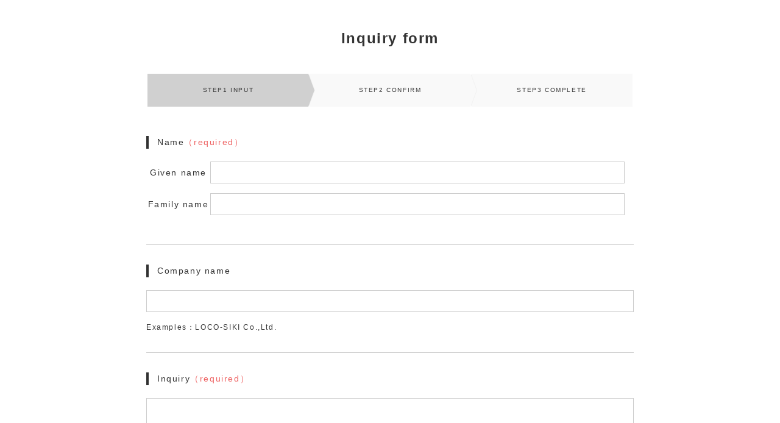

--- FILE ---
content_type: text/css
request_url: https://www.loco-siki.co.jp/contact/wp-content/themes/contact/style.css?ver=6.9
body_size: 7771
content:
@charset "UTF-8";
/*
Theme Name: loco-siki contact
-------------------------------------------------- */

/*  common
------------------------- */

body,html {display: block;overflow-x: hidden;}
body {
    position: relative;
    font-family: -apple-system, blinkMacSystemFont,'Helvetica Neue','Segoe UI','Hiragino Kaku Gothic ProN',Meiryo,sans-serif;
    background: #ffffff;
    font-size: 16px;
    line-height: 1.56;
    letter-spacing: 0.1em;
    color: #333333;
}
body * {box-sizing: border-box;}
a {color: #2196F3;transition: all 0.4s;}
a:hover,a:focus {color: #6490cd;text-decoration: none;}
img {width: inherit;max-width: 100%;height: auto;}
p {}


/*  page-common
------------------------- */
main {}
.page-content {padding: 1rem;}

/*  page    */
.page_ttl {}
.page_ttl h3 {
    font-size: 1.25rem;
    font-weight: 600;
    text-align: center;
    margin-top: 0.5em;
    margin-bottom: 1em;
}


/*  step
------------------------- */
.form_step {}
div.step_navi{
    margin: 5% auto 5% auto;
    font-size: 0;
    text-align: center;
}
div.step{
    position: relative;
    display: inline-block;
    width: 33%;
    padding: 3.6% 0;
    background: #f9f9f9;
    text-align: center;
    font-size: 10px
}
div.step_start{
    background: #f9f9f9;
}
div.step:after{
    content: "";
    position: absolute;
    left: 100%;
    top: 0;
    width: 0;
    border-top: 27px solid transparent;
    border-bottom: 27px solid transparent;
    border-left: 10px solid #f9f9f9;
    z-index: 99;
}
div.step_start:after{
    content: "";
    position: absolute;
    left: 100%;
    top: 0;
    width: 0;
    /*border-left: 10px solid #fff;*/
    z-index: 99;
}
div.step_end:after{
    content: "";
    position: absolute;
    left: 100%;
    top: 0;
    width: 0;
    border-top: 0 solid transparent;
    border-bottom: 0 solid transparent;
    border-left: 0 solid #666666;
    z-index: 99;
}
/* 左のひっこみ三角 */
div.step:before{
    content: "";
    position: absolute;
    left: -1px;
    top: 0;
    width: 0;
    border-top: 27px solid transparent;
    border-bottom: 27px solid transparent;
    border-left: 10px solid #f1f1f1;
}  
div.step_start:before{
    content: "";
    position: absolute;
    left: 0;
    top: 0;
    width: 0;
    border-top: 0 solid transparent;
    border-bottom: 0 solid transparent;
    border-left: 0 solid #f1f1f1 !important;
}  
div.step span{
    line-height: 14px;
    padding-left: 0;
    padding-right: 0;
}
div.done{
    background: #0055AA;
}
div.done:after{
    border-left: 10px solid #0055AA;
}
div.current{
    background: #d0d0d0;
}
div.current:after{
    border-left: 10px solid #d0d0d0;
}
div.step_navi{
    margin: 5% auto 5% auto;
    font-size: 0;
    text-align: center;
}


/*  form
------------------------- */
/*  form
------------------------- */
.form_cover {margin-top: 3rem;}
.form_cover .form_item {
    padding-bottom: 2rem;
    margin-bottom: 2rem;
    border-bottom: solid 1px #ccc;
}
.form_cover .form_item .form__ttl {}
.form_cover .form_item .form__ttl p {
    display: block;
    font-size: 0.875rem;
    margin-bottom: 1.5em;
    padding-left: 1em;
    border-left: 4px #323232 solid;
}
.form_cover .form_item .form__ttl p span.required {color: #ee6262;}

.form__input {
    display:-webkit-box;
    display:-ms-flexbox;
    display:flex;
    -ms-flex-wrap: wrap;
    flex-wrap: wrap;
    -webkit-box-align: center;
    -ms-flex-align: center;
    align-items: center;
    margin-bottom: 1rem;
}
.form__input span.sub__ttl {
    display: inline-block;
    font-size: 0.875rem;
    width: 3.5em;
    text-align: center;
}

.form_text {margin-bottom: 2rem;}
.form_text h5 {margin-bottom: 1rem;}
.form_text p {font-size: 12px;}

.form__note {}
.form__note p {
    font-size: 0.75rem;
}

.form_item.form_note {}
.form_item.form_note p {
    font-size: 0.75rem;
}
.form_item.form_note ul {    
    list-style: disc;
    margin-left: 1.3em;
}
.form_item.form_note ul li {
    font-size: 0.75rem;
    padding-bottom: 0.5em;
}

input::placeholder {color: #ccc;}
input:-ms-input-placeholder {color: #ccc;}
input::-ms-input-placeholder {color: #ccc;}

.form__input input[type=text],
.form__input textarea {
    width: 100%;
    padding: 8px;
    font-size: 16px;
    font-weight: normal;
    border: solid 1px #ccc;
    -webkit-appearance: none;
    -moz-appearance: none;
    appearance: none;
}
.form__input span + input[type=text] {
    width: calc(100% - 3.5em);
}
.form__input span.mwform-checkbox-field {
    font-size: 0.875rem;
}
.form__input span.mwform-checkbox-field input {
    position: relative;
    top: 2px;
}

.form__input select {
    position: relative;
    width: 100%;
    font-size: 1rem;
    padding: 0.75rem;
    cursor: pointer;
    text-overflow: ellipsis;
    border: solid 1px #cccccc;
}

.form_item.form_submit {
    border-bottom: none;
    margin-bottom: 0;
}
.form_item.form_submit .form__input {
    -webkit-box-pack: center;
    -ms-flex-pack: center;
    justify-content: center;
}
.form_item.form_submit .form__input span {
    width: 50%;
    padding: 0 0.5rem;
}
.form_item.form_submit .form__input span.back__btn {display: none;}
.form_item.form_submit .form__input span.back__btn input {
    width: 100%;
    padding: 0.75em 0;
    border: 0;
    -moz-border-radius: 4px;
    -webkit-border-radius: 4px;
    border-radius: 4px;
    background: none;
    color: #323232;
    border: solid 1px #323232;
    font-size: 16px;
}
.form_item.form_submit .form__input span.submit__btn {}
.form_item.form_submit .form__input span.submit__btn input {
    width: 100%;
    padding: 0.75em 0;
    border: 0;
    -moz-border-radius: 4px;
    -webkit-border-radius: 4px;
    border-radius: 4px;
    background: #323232;
    border: solid 1px #323232;
    color: #fff;
    font-size: 16px;
}

/* 確認画面 */
.mw_wp_form_confirm .form_cover .form_item {padding-bottom: 0.5rem;margin-bottom: 1.5rem;}
.mw_wp_form_confirm .form_cover .form_item .form__ttl p {margin-bottom: 1em;}
.mw_wp_form_confirm .form__input {font-size: 0.875rem;margin-bottom: 0.5rem;}
.mw_wp_form_confirm .form_item.form_note {display: none;}
.mw_wp_form_confirm .form__note {display: none;}
.mw_wp_form_confirm .form_item.form_submit {padding-top: 1rem;margin-bottom: 2rem;}
.mw_wp_form_confirm .form_item.form_submit .form__input span.back__btn {display: block;}

/* 完了画面 */
.mw_wp_form_complete {padding-top: 1rem;}
.top_btn {text-align: center;margin-top: 3rem;}
.top_btn a {
    display: inline-block;
    width: 50%;
    padding: 0.75em 0;
    border: 0;
    -moz-border-radius: 4px;
    -webkit-border-radius: 4px;
    border-radius: 4px;
    background: #323232;
    border: solid 1px #323232;
    text-decoration: none;
    color: #fff;
    font-size: 16px;
}

/* エラー画面 */
.error_ms {
    margin-top: 2rem;
    font-size: 0.875rem;
    color: #ee6262;
}
.form__input .error {
    display: block;
    width: 100%;
    font-size: 0.75rem;
    padding-top: 0.5em;
    color: #ee6262;
}
.form__input span.sub__ttl + input + .error {padding-left: 3rem;}


@media screen and (min-width: 640px) {

    .page-content {padding: 2rem;}
    div.step {height: 54px;line-height: 54px;padding: 0;}
    div.step span br {display: none;}
    .form_item.form_submit .form__input span {max-width: 300px;}

}

@media screen and (min-width: 992px) {

    .page_ttl h3 {font-size: 1.5rem;}
    .page-content {padding: 2rem 0;width: 800px;margin: 0 auto;}

}


/*  en-form
------------------------- */
.form_cover.form_en {}
.form_cover.form_en .form__input span.sub__ttl {width: 7.5em;}
.form_cover.form_en .form__input span + input[type=text] {width: calc(100% - 7.5em);}
.form_cover.form_en .form_item.form_note ul {margin-left: 0;list-style: none;}
.form_cover.form_en .form_item.form_note ul li {}
.form_cover.form_en .form_item.form_note ul li::before {content: "*"}








--- FILE ---
content_type: text/plain
request_url: https://www.google-analytics.com/j/collect?v=1&_v=j102&a=983845139&t=pageview&_s=1&dl=https%3A%2F%2Fwww.loco-siki.co.jp%2Fcontact%2Fen%2F&ul=en-us%40posix&dt=%E3%81%8A%E5%95%8F%E3%81%84%E5%90%88%E3%82%8F%E3%81%9B%E3%83%95%E3%82%A9%E3%83%BC%E3%83%A0&sr=1280x720&vp=1280x720&_u=YGBACEABBAAAACAAI~&jid=1609855001&gjid=464499966&cid=1581728314.1768942570&tid=UA-124359476-1&_gid=1833675293.1768942570&_r=1&_slc=1&gtm=45He61f0n81N88RTB6v79708539za200zd79708539&gcd=13l3l3l3l1l1&dma=0&tag_exp=103116026~103200004~104527906~104528500~104684208~104684211~105391252~115938465~115938469~116988315~117041588&z=813296185
body_size: -451
content:
2,cG-7MZ2Y2JTN6

--- FILE ---
content_type: application/javascript
request_url: https://www.loco-siki.co.jp/contact/wp-content/themes/contact/lib/js/main.js?ver=6.9
body_size: -57
content:
(function($){


})(jQuery);